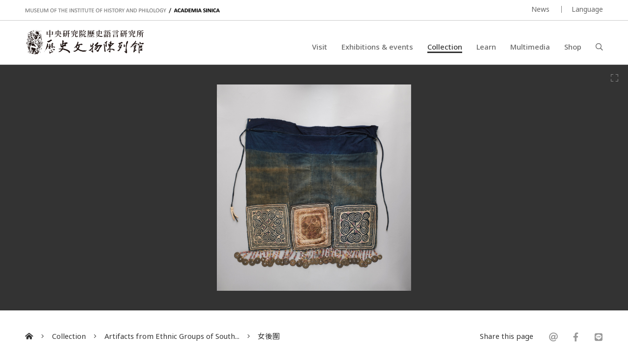

--- FILE ---
content_type: text/html; charset=UTF-8
request_url: https://museum.sinica.edu.tw/en/collection/4/item/956/
body_size: 11043
content:
<!DOCTYPE HTML>
<html lang="en-us">
<head>
<meta http-equiv="Content-Type" content="text/html; charset=utf-8">
<base href="https://museum.sinica.edu.tw/en/">

<!-- Font -->
<link rel="preconnect" href="https://fonts.googleapis.com">
<link rel="preconnect" href="https://fonts.gstatic.com" crossorigin>
<link href="https://fonts.googleapis.com/css2?family=Noto+Sans+TC:wght@100..900&family=Noto+Sans:ital,wght@0,100..900;1,100..900&display=swap" rel="stylesheet">

<!-- Meta -->
<title>女後圍 | Museum of the Institute of History &amp; Philology, Academia Sinica</title>
<meta name="keywords" content="">  
<meta name="description" content="滇苗女性服飾的下身多有後圍的設計。常見的多半為深色底布上面再搭配不同花色的刺繡作品。在圍裙的下方多有裝飾用的銅錢，在行進與舞蹈之間，銅錢碰撞所發出的聲響也...">  
<meta name="author" content="Museum of the Institute of History & Philology, Academia Sinica">
<meta name="viewport" content="width=device-width, initial-scale=1.0">

<!-- Open Graph -->
<meta property="og:title" content="女後圍 | Museum of the Institute of History &amp; Philology, Academia Sinica" />
<meta property="og:url" content="http://museum.sinica.edu.tw/en/collection/4/item/956/" />
<meta property="og:description" content="滇苗女性服飾的下身多有後圍的設計。常見的多半為深色底布上面再搭配不同花色的刺繡作品。在圍裙的下方多有裝飾用的銅錢，在行進與舞蹈之間，銅錢碰撞所發出的聲響也..." />
<meta property="og:image" content="https://museum.sinica.edu.tw/_upload/image/collection_item/large/41763298d0d6a639.jpg" />

<!-- Twitter cards -->
<meta name="twitter:card" content="summary" />
<meta name="twitter:title" content="女後圍 | Museum of the Institute of History &amp; Philology, Academia Sinica" />
<meta name="twitter:description" content="滇苗女性服飾的下身多有後圍的設計。常見的多半為深色底布上面再搭配不同花色的刺繡作品。在圍裙的下方多有裝飾用的銅錢，在行進與舞蹈之間，銅錢碰撞所發出的聲響也..." />
<meta name="twitter:image" content="https://museum.sinica.edu.tw/_upload/image/collection_item/large/41763298d0d6a639.jpg" />
<meta name="twitter:url" content="http://museum.sinica.edu.tw/en/collection/4/item/956/" />

<!-- Style -->
<link href="/_js/jQuery/plugin/lightGallery2/dist/css/lightgallery-bundle.min.css" rel="preload" as="style" onload="this.onload=null;this.rel='stylesheet'" />
<link href="/_js/jQuery/plugin/jssocials/jssocials.css" rel="preload" as="style" onload="this.onload=null;this.rel='stylesheet'" />
<link href="/_js/jQuery/plugin/jssocials/jssocials-theme-plain.css" rel="preload" as="style" onload="this.onload=null;this.rel='stylesheet'" />
<link href="/_js/jQuery/plugin/tooltipster/dist/css/tooltipster.bundle.min.css" rel="preload" as="style" onload="this.onload=null;this.rel='stylesheet'" />
<link href="/_js/jQuery/plugin/tooltipster/dist/css/plugins/tooltipster/sideTip/themes/tooltipster-sideTip-shadow.min.css" rel="preload" as="style" onload="this.onload=null;this.rel='stylesheet'" />
<link rel="stylesheet" href="/_js/jQuery/plugin/flickity/v2.3/flickity.css" rel="preload" as="style" onload="this.onload=null;this.rel='stylesheet'" />
<link rel="stylesheet" href="/_toolkit/froala-editor-2.7.0/css/froala_style.min.css" rel="preload" as="style" onload="this.onload=null;this.rel='stylesheet'" />
<link rel="stylesheet" href="css/style.css?update=1744873151" rel="preload" as="style" onload="this.onload=null;this.rel='stylesheet'"/>
<link rel="stylesheet" href="css/responsive.css?update=1730694032" rel="preload" as="style" onload="this.onload=null;this.rel='stylesheet'"/>

<!-- Favicon -->
<link rel="icon" href="favicon/favicon.ico" type="image/x-icon" /> 
<link rel="shortcut icon" href="favicon/favicon.ico" type="image/x-icon" />

<!-- JS -->

<!-- Google tag (gtag.js) -->
<!-- Google tag (gtag.js) -->
<script async src="https://www.googletagmanager.com/gtag/js?id=G-BT0BN0KB0B"> </script>
<script>
    window.dataLayer = window.dataLayer || [];
    function gtag(){dataLayer.push(arguments);}
    gtag('js', new Date());
    gtag('set', {cookie_domain: 'sinica.edu.tw'});
    gtag('set', {cookie_flags: 'SameSite=Lax;Secure'});
    gtag('config', 'G-BT0BN0KB0B', { cookie_flags: 'SameSite=Lax;Secure', cookie_domain: 'sinica.edu.tw' });
</script>
<script src="https://code.jquery.com/jquery-3.7.1.min.js" integrity="sha256-/JqT3SQfawRcv/BIHPThkBvs0OEvtFFmqPF/lYI/Cxo=" crossorigin="anonymous"></script>
<script src="combine.js?update=1726679996" defer></script>
<script src="script.js?update=1726710028" defer></script>
<script src="https://kit.fontawesome.com/337359d6df.js" crossorigin="anonymous" defer></script></head>

<body class="en">
	<div id="container">
        
    	<!--header-->
        <a accesskey="U" href="https://museum.sinica.edu.tw/en/collection/4/item/956/#accessibility-c" id="accessibility-c" title="頁首區塊" class="accessibility-point">:::</a>  
<header id="header-wrapper" class="wrapper">
    	<div id="header-top">
        	<div class="inner">
        		<div class="title-en"><a href="https://museum.sinica.edu.tw/en/">MUSEUM OF THE INSTITUTE OF HISTORY AND PHILOLOGY  /  ACADEMIA SINICA</a></div>
            	<ul id="header-toolbar">
            		<li><a href="news/">News</a></li>
                    					
										
                    <li><a href="#" class="language-button">Language</a>
                    	<div id="language-menu">
                        
                                
                                                <a href="https://museum.sinica.edu.tw/en/collection/4/item/956/" class="active">ENGLISH</a>
                                                <a href="https://museum.sinica.edu.tw/collection/4/item/956/" >中文</a>
                                                <a href="https://museum.sinica.edu.tw/ja/collection/4/item/956/" >日本語</a>
                                                </div>
                    </li>
            	</ul>
            </div>
        </div>
        <div id="header-bottom">
        	<div class="inner">
        		<a href="https://museum.sinica.edu.tw/en/"><img src="image/logo.png" class="logo" /></a>
        		<h1><a href="https://museum.sinica.edu.tw/en/">中央研究院歷史語言研究所歷史文物陳列館</a></h1>
            	<nav id="header-nav">
            		<ul>
                		<li >
                        	<a href="news/">News</a>
                        </li>
                		<li >
                        	<a href="visit/">Visit</a>
                        </li>
                		<li >
                        	<a href="exhibitions-events/">Exhibitions &amp; events</a>
                        </li>
                		<li class="active">
                        	<a href="collection/">Collection</a>
                        </li>
                		<li >
                        	<a href="knowledge-base/">Learn</a>
                        </li>
                		<li >
                        	<a href="multimedia/">Multimedia</a>
                        </li>
                		<li >
                        	<a href="shop/">Shop</a>
                        </li>
                		<li><a href="#" id="header-search-button"><i class="far fa-search"></i></a></li>
                	</ul>
            	</nav>
        		<div id="mobile-menu-btn">
            		<div class="bar"></div>
            		<div class="bar"></div>
            		<div class="bar"></div>
        		</div>
        		<div id="mobile-menu-close"><i class="fal fa-times"></i></div>
            </div>
        </div>
		<div id="header-search">
			<div class="inner">
    			<form id="header-search-form">
        			<input type="text" name="q" value="" placeholder="Search" autocomplete="off" />
            		<button type="submit"><i class="far fa-search"></i></button>
        		</form>
                <a accesskey="S" href="search/" id="accessibility-s" title="搜尋頁面" class="accessibility-point">:::</a>
    		</div>
		</div>
</header>                
        <!--header-->
        
        <!--Image viewer-->
                <div class="image-viewer-wrapper full single ">                
        	<div class="image-viewer">
                        
            	                <div class="item" >
                        
                        	<img src="_upload/image/collection_item/large/41763298d0d6a639.jpg" alt="女後圍" />
                            
                        	                            
                        	<a href="_upload/image/collection_item/hd/41763298d0d6a639.jpg" class="zoom-btn image-viewer-btn"><i class="fal fa-expand"></i></a>
                        	<a href="#" class="thumb-btn image-viewer-btn"><i class="fas fa-th"></i></a>
                                                    	
                        </div>
                                      
            </div>
        	<div class="image-viewer-nav">
            	            	<div class="item">
            		<img src="_upload/image/collection_item/thumbnail/41763298d0d6a639.jpg" alt="女後圍" class="portrait" />
                	            	</div>
            	        	</div>            
        	<div class="image-viewer-pager"><span class="current">1</span> &nbsp;/&nbsp; 1</div>
            
                    </div> 
                <!--Image viewer-->
                
        <!--main-->
        <div id="breadcrumb">
           	<div class="inner">
                 <a href="https://museum.sinica.edu.tw/en/"><i class="fas fa-home-alt"></i></a>
                 <span class="seperator"><i class="fal fa-angle-right"></i></span>
                                  	<a href="collection/">Collection</a>
                 	<span class="seperator"><i class="fal fa-angle-right"></i></span>
                 	<a href="collection/4/">Artifacts from Ethnic Groups of South...</a>
                                  <span class="seperator"><i class="fal fa-angle-right"></i></span>
                 <a href="collection/4/item/956/">女後圍</a>
                 <div class="social-share">
                 	<div>Share this page</div>
                    <div class="sharer"></div>
                 </div>
            </div>
        </div>
        
        <a accesskey="C" href="https://museum.sinica.edu.tw/en/collection/4/item/956/#accessibility-c" id="accessibility-c" title="主文區塊" class="accessibility-point">:::</a>
        <div id="main-wrapper" class="wrapper">
			<article>   	
            <div class="inner">
                    
                <div id="main-header" class="border">            
            		<h1>女後圍</h1>
                </div>
                
                <div id="main-content-aside-wrapper">
                <div id="main-content">
                    <!--Main article-->
                                    	<div class="fr-view">滇苗女性服飾的下身多有後圍的設計。常見的多半為深色底布上面再搭配不同花色的刺繡作品。在圍裙的下方多有裝飾用的銅錢，在行進與舞蹈之間，銅錢碰撞所發出的聲響也成為不定的節奏。有的苗族人說，這些銅錢的裝飾象徵著他們從遠方遷徙而來所帶的財產，運用銅錢的裝飾將歷史記憶融合在他們的服飾當中。</div>
                                        <dl>
                    	                        <dt>Item No.</dt>
                        <dd>E00791</dd>
                                            	                    	                        <dt>Dimensions</dt>
                        <dd>全器長53公分，全器寬52公分，裝飾長6公分。 </dd>
                                            	                    	                    	                        <dt>Notes</dt>
                        <dd>1934-1935雲南採集<br>苗族（滇苗）</dd>
                                            </dl>
                    <!--Main article-->
                    
                    
                    
                </div>
                
                
                <aside id="main-aside" class="short-padding">
                	<div id="main-aside-inner">
                        
                                                
                	</div>     
                </aside>
                
                </div>
                
                <h3 class="border no-top">More collection items</h3>
                <!--blocks-->
                                <div class="block-list image-block col-4 masonry">
                	                    <div class="item">
                    	<div class="thumb fit-width" style="height:0; padding-top:148.60681114551%">
                        	<a href="collection/4/item/631/"><img data-src="_upload/image/collection_item/thumbnail/445eba38c664c87.jpg" alt="何謂「傳統服飾」？" class="lazy" /></a>
                        </div>
                        <div class="data">
                        	<div class="title"><a href="collection/4/item/631/">何謂「傳統服飾」？</a></div>
                        </div>
                    </div>
                                        <div class="item">
                    	<div class="thumb fit-width" style="height:0; padding-top:70.208333333333%">
                        	<a href="collection/4/item/633/"><img data-src="_upload/image/collection_item/thumbnail/6575eba3ceb8ddb4.jpg" alt="攝影！攝魂！" class="lazy" /></a>
                        </div>
                        <div class="data">
                        	<div class="title"><a href="collection/4/item/633/">攝影！攝魂！</a></div>
                        </div>
                    </div>
                                        <div class="item">
                    	<div class="thumb fit-width" style="height:0; padding-top:150%">
                        	<a href="collection/4/item/658/"><img data-src="_upload/image/collection_item/thumbnail/8805ebcb8e0c6b22.jpg" alt="繡花圍腰" class="lazy" /></a>
                        </div>
                        <div class="data">
                        	<div class="title"><a href="collection/4/item/658/">繡花圍腰</a></div>
                        </div>
                    </div>
                                        <div class="item">
                    	<div class="thumb fit-width" style="height:0; padding-top:150%">
                        	<a href="collection/4/item/659/"><img data-src="_upload/image/collection_item/thumbnail/915ebcbadcc2593.jpg" alt="花苗背包" class="lazy" /></a>
                        </div>
                        <div class="data">
                        	<div class="title"><a href="collection/4/item/659/">花苗背包</a></div>
                        </div>
                    </div>
                                        <div class="item">
                    	<div class="thumb fit-width" style="height:0; padding-top:39.375%">
                        	<a href="collection/4/item/660/"><img data-src="_upload/image/collection_item/thumbnail/8695ebcbbffc39f6.jpg" alt="擺夷女綁腿" class="lazy" /></a>
                        </div>
                        <div class="data">
                        	<div class="title"><a href="collection/4/item/660/">擺夷女綁腿</a></div>
                        </div>
                    </div>
                                        <div class="item">
                    	<div class="thumb fit-width" style="height:0; padding-top:123.71134020619%">
                        	<a href="collection/4/item/661/"><img data-src="_upload/image/collection_item/thumbnail/7505ebcbd1e75b7e.jpg" alt="銀飾" class="lazy" /></a>
                        </div>
                        <div class="data">
                        	<div class="title"><a href="collection/4/item/661/">銀飾</a></div>
                        </div>
                    </div>
                                        <div class="item">
                    	<div class="thumb fit-width" style="height:0; padding-top:74.375%">
                        	<a href="collection/4/item/935/"><img data-src="_upload/image/collection_item/thumbnail/72630f2e7c38299.jpg" alt="滇夷圖說" class="lazy" /></a>
                        </div>
                        <div class="data">
                        	<div class="title"><a href="collection/4/item/935/">滇夷圖說</a></div>
                        </div>
                    </div>
                                        <div class="item">
                    	<div class="thumb fit-width" style="height:0; padding-top:37.5%">
                        	<a href="collection/4/item/936/"><img data-src="_upload/image/collection_item/thumbnail/140630f2f2feae8c.jpg" alt="布依族花邊" class="lazy" /></a>
                        </div>
                        <div class="data">
                        	<div class="title"><a href="collection/4/item/936/">布依族花邊</a></div>
                        </div>
                    </div>
                                        <div class="item">
                    	<div class="thumb fit-width" style="height:0; padding-top:73.75%">
                        	<a href="collection/4/item/939/"><img data-src="_upload/image/collection_item/thumbnail/215632957505059c.jpg" alt="山頭煙斗" class="lazy" /></a>
                        </div>
                        <div class="data">
                        	<div class="title"><a href="collection/4/item/939/">山頭煙斗</a></div>
                        </div>
                    </div>
                                        <div class="item">
                    	<div class="thumb fit-width" style="height:0; padding-top:66.875%">
                        	<a href="collection/4/item/942/"><img data-src="_upload/image/collection_item/thumbnail/34263296077ef8cc.jpg" alt="銀盒" class="lazy" /></a>
                        </div>
                        <div class="data">
                        	<div class="title"><a href="collection/4/item/942/">銀盒</a></div>
                        </div>
                    </div>
                                        <div class="item">
                    	<div class="thumb fit-width" style="height:0; padding-top:95.208333333333%">
                        	<a href="collection/4/item/940/"><img data-src="_upload/image/collection_item/thumbnail/6916329582d64693.jpg" alt="湘西苗族標本原採購登記冊　" class="lazy" /></a>
                        </div>
                        <div class="data">
                        	<div class="title"><a href="collection/4/item/940/">湘西苗族標本原採購登記冊　</a></div>
                        </div>
                    </div>
                                        <div class="item">
                    	<div class="thumb fit-width" style="height:0; padding-top:50.208333333333%">
                        	<a href="collection/4/item/941/"><img data-src="_upload/image/collection_item/thumbnail/37663295fbdb7185.jpg" alt="傈僳刀" class="lazy" /></a>
                        </div>
                        <div class="data">
                        	<div class="title"><a href="collection/4/item/941/">傈僳刀</a></div>
                        </div>
                    </div>
                                        <div class="item">
                    	<div class="thumb fit-width" style="height:0; padding-top:87.916666666667%">
                        	<a href="collection/4/item/946/"><img data-src="_upload/image/collection_item/thumbnail/82663296a9ba7d97.jpg" alt="金漆傘" class="lazy" /></a>
                        </div>
                        <div class="data">
                        	<div class="title"><a href="collection/4/item/946/">金漆傘</a></div>
                        </div>
                    </div>
                                        <div class="item">
                    	<div class="thumb fit-width" style="height:0; padding-top:68.541666666667%">
                        	<a href="collection/4/item/947/"><img data-src="_upload/image/collection_item/thumbnail/17263296b0fe6435.jpg" alt="紅漆圓盒" class="lazy" /></a>
                        </div>
                        <div class="data">
                        	<div class="title"><a href="collection/4/item/947/">紅漆圓盒</a></div>
                        </div>
                    </div>
                                        <div class="item">
                    	<div class="thumb fit-width" style="height:0; padding-top:75%">
                        	<a href="collection/4/item/948/"><img data-src="_upload/image/collection_item/thumbnail/75063296b6208a79.jpg" alt="匕首" class="lazy" /></a>
                        </div>
                        <div class="data">
                        	<div class="title"><a href="collection/4/item/948/">匕首</a></div>
                        </div>
                    </div>
                                        <div class="item">
                    	<div class="thumb fit-width" style="height:0; padding-top:98.75%">
                        	<a href="collection/4/item/943/"><img data-src="_upload/image/collection_item/thumbnail/892632967cce71f2.jpg" alt="加屜大銀盒" class="lazy" /></a>
                        </div>
                        <div class="data">
                        	<div class="title"><a href="collection/4/item/943/">加屜大銀盒</a></div>
                        </div>
                    </div>
                                        <div class="item">
                    	<div class="thumb fit-width" style="height:0; padding-top:94.375%">
                        	<a href="collection/4/item/944/"><img data-src="_upload/image/collection_item/thumbnail/3556329683a17cac.jpg" alt="凸紋圓銀水缽" class="lazy" /></a>
                        </div>
                        <div class="data">
                        	<div class="title"><a href="collection/4/item/944/">凸紋圓銀水缽</a></div>
                        </div>
                    </div>
                                        <div class="item">
                    	<div class="thumb fit-width" style="height:0; padding-top:132.23140495868%">
                        	<a href="collection/4/item/945/"><img data-src="_upload/image/collection_item/thumbnail/80963296a2fc72ea.jpg" alt="小揹籮" class="lazy" /></a>
                        </div>
                        <div class="data">
                        	<div class="title"><a href="collection/4/item/945/">小揹籮</a></div>
                        </div>
                    </div>
                                        <div class="item">
                    	<div class="thumb fit-width" style="height:0; padding-top:150%">
                        	<a href="collection/4/item/937/"><img data-src="_upload/image/collection_item/thumbnail/951632955aa4785a.jpg" alt="令箭木牌" class="lazy" /></a>
                        </div>
                        <div class="data">
                        	<div class="title"><a href="collection/4/item/937/">令箭木牌</a></div>
                        </div>
                    </div>
                                        <div class="item">
                    	<div class="thumb fit-width" style="height:0; padding-top:75%">
                        	<a href="collection/4/item/938/"><img data-src="_upload/image/collection_item/thumbnail/68863295662e6fd1.jpg" alt="測量人體相關器具" class="lazy" /></a>
                        </div>
                        <div class="data">
                        	<div class="title"><a href="collection/4/item/938/">測量人體相關器具</a></div>
                        </div>
                    </div>
                                        <div class="item">
                    	<div class="thumb fit-width" style="height:0; padding-top:132.23140495868%">
                        	<a href="collection/4/item/949/"><img data-src="_upload/image/collection_item/thumbnail/5763296bbb09f65.jpg" alt="竹編魚斗" class="lazy" /></a>
                        </div>
                        <div class="data">
                        	<div class="title"><a href="collection/4/item/949/">竹編魚斗</a></div>
                        </div>
                    </div>
                                        <div class="item">
                    	<div class="thumb fit-width" style="height:0; padding-top:65.833333333333%">
                        	<a href="collection/4/item/950/"><img data-src="_upload/image/collection_item/thumbnail/87463298a8b343fb.jpg" alt="飾銀片花梳" class="lazy" /></a>
                        </div>
                        <div class="data">
                        	<div class="title"><a href="collection/4/item/950/">飾銀片花梳</a></div>
                        </div>
                    </div>
                                        <div class="item">
                    	<div class="thumb fit-width" style="height:0; padding-top:75%">
                        	<a href="collection/4/item/951/"><img data-src="_upload/image/collection_item/thumbnail/31663298adbae57d.jpg" alt="竹篦子" class="lazy" /></a>
                        </div>
                        <div class="data">
                        	<div class="title"><a href="collection/4/item/951/">竹篦子</a></div>
                        </div>
                    </div>
                                        <div class="item">
                    	<div class="thumb fit-width" style="height:0; padding-top:77.916666666667%">
                        	<a href="collection/4/item/952/"><img data-src="_upload/image/collection_item/thumbnail/70263298b447c58c.jpg" alt="銀耳環" class="lazy" /></a>
                        </div>
                        <div class="data">
                        	<div class="title"><a href="collection/4/item/952/">銀耳環</a></div>
                        </div>
                    </div>
                                        <div class="item">
                    	<div class="thumb fit-width" style="height:0; padding-top:74.791666666667%">
                        	<a href="collection/4/item/953/"><img data-src="_upload/image/collection_item/thumbnail/32263298b8ba693c.jpg" alt="綴珠銀頸飾" class="lazy" /></a>
                        </div>
                        <div class="data">
                        	<div class="title"><a href="collection/4/item/953/">綴珠銀頸飾</a></div>
                        </div>
                    </div>
                                        <div class="item">
                    	<div class="thumb fit-width" style="height:0; padding-top:72.291666666667%">
                        	<a href="collection/4/item/954/"><img data-src="_upload/image/collection_item/thumbnail/88763298beea64c2.jpg" alt="管狀絞絲銀鐲" class="lazy" /></a>
                        </div>
                        <div class="data">
                        	<div class="title"><a href="collection/4/item/954/">管狀絞絲銀鐲</a></div>
                        </div>
                    </div>
                                        <div class="item">
                    	<div class="thumb fit-width" style="height:0; padding-top:71.875%">
                        	<a href="collection/4/item/955/"><img data-src="_upload/image/collection_item/thumbnail/95963298c77d0e85.jpg" alt="貝殼腰帶" class="lazy" /></a>
                        </div>
                        <div class="data">
                        	<div class="title"><a href="collection/4/item/955/">貝殼腰帶</a></div>
                        </div>
                    </div>
                                        <div class="item">
                    	<div class="thumb fit-width" style="height:0; padding-top:105.96026490066%">
                        	<a href="collection/4/item/956/"><img data-src="_upload/image/collection_item/thumbnail/41763298d0d6a639.jpg" alt="女後圍" class="lazy" /></a>
                        </div>
                        <div class="data">
                        	<div class="title"><a href="collection/4/item/956/">女後圍</a></div>
                        </div>
                    </div>
                                        <div class="item">
                    	<div class="thumb fit-width" style="height:0; padding-top:111.88811188811%">
                        	<a href="collection/4/item/957/"><img data-src="_upload/image/collection_item/thumbnail/83163298dafd60b5.jpg" alt="白苗女子服飾" class="lazy" /></a>
                        </div>
                        <div class="data">
                        	<div class="title"><a href="collection/4/item/957/">白苗女子服飾</a></div>
                        </div>
                    </div>
                                        <div class="item">
                    	<div class="thumb fit-width" style="height:0; padding-top:71.458333333333%">
                        	<a href="collection/4/item/958/"><img data-src="_upload/image/collection_item/thumbnail/24263298e44a6d94.jpg" alt="藍布繡花女子服飾" class="lazy" /></a>
                        </div>
                        <div class="data">
                        	<div class="title"><a href="collection/4/item/958/">藍布繡花女子服飾</a></div>
                        </div>
                    </div>
                                        <div class="item">
                    	<div class="thumb fit-width" style="height:0; padding-top:133.33333333333%">
                        	<a href="collection/4/item/959/"><img data-src="_upload/image/collection_item/thumbnail/24863299268133e9.jpg" alt="花苗背包" class="lazy" /></a>
                        </div>
                        <div class="data">
                        	<div class="title"><a href="collection/4/item/959/">花苗背包</a></div>
                        </div>
                    </div>
                                        <div class="item">
                    	<div class="thumb fit-width" style="height:0; padding-top:62.916666666667%">
                        	<a href="collection/4/item/960/"><img data-src="_upload/image/collection_item/thumbnail/952632992c42e1af.jpg" alt="繡花鞋" class="lazy" /></a>
                        </div>
                        <div class="data">
                        	<div class="title"><a href="collection/4/item/960/">繡花鞋</a></div>
                        </div>
                    </div>
                                        <div class="item">
                    	<div class="thumb fit-width" style="height:0; padding-top:150%">
                        	<a href="collection/4/item/961/"><img data-src="_upload/image/collection_item/thumbnail/353632993276af42.jpg" alt="彝族少女服飾" class="lazy" /></a>
                        </div>
                        <div class="data">
                        	<div class="title"><a href="collection/4/item/961/">彝族少女服飾</a></div>
                        </div>
                    </div>
                                        <div class="item">
                    	<div class="thumb fit-width" style="height:0; padding-top:111.11111111111%">
                        	<a href="collection/4/item/962/"><img data-src="_upload/image/collection_item/thumbnail/77263299453eaad8.jpg" alt="雲南西盟拉祜族女子服飾" class="lazy" /></a>
                        </div>
                        <div class="data">
                        	<div class="title"><a href="collection/4/item/962/">雲南西盟拉祜族女子服飾</a></div>
                        </div>
                    </div>
                                        <div class="item">
                    	<div class="thumb fit-width" style="height:0; padding-top:106.19469026549%">
                        	<a href="collection/4/item/963/"><img data-src="_upload/image/collection_item/thumbnail/720632994c741e48.jpg" alt="傈僳族女子服飾" class="lazy" /></a>
                        </div>
                        <div class="data">
                        	<div class="title"><a href="collection/4/item/963/">傈僳族女子服飾</a></div>
                        </div>
                    </div>
                                        <div class="item">
                    	<div class="thumb fit-width" style="height:0; padding-top:43.958333333333%">
                        	<a href="collection/4/item/964/"><img data-src="_upload/image/collection_item/thumbnail/13463316047cd65b.jpg" alt="花邊" class="lazy" /></a>
                        </div>
                        <div class="data">
                        	<div class="title"><a href="collection/4/item/964/">花邊</a></div>
                        </div>
                    </div>
                                        <div class="item">
                    	<div class="thumb fit-width" style="height:0; padding-top:43.958333333333%">
                        	<a href="collection/4/item/965/"><img data-src="_upload/image/collection_item/thumbnail/3286331614be2d9b.jpg" alt="花邊" class="lazy" /></a>
                        </div>
                        <div class="data">
                        	<div class="title"><a href="collection/4/item/965/">花邊</a></div>
                        </div>
                    </div>
                                        <div class="item">
                    	<div class="thumb fit-width" style="height:0; padding-top:75%">
                        	<a href="collection/4/item/966/"><img data-src="_upload/image/collection_item/thumbnail/652633161a157bcf.jpg" alt="挑花褲邊" class="lazy" /></a>
                        </div>
                        <div class="data">
                        	<div class="title"><a href="collection/4/item/966/">挑花褲邊</a></div>
                        </div>
                    </div>
                                        <div class="item">
                    	<div class="thumb fit-width" style="height:0; padding-top:43.333333333333%">
                        	<a href="collection/4/item/967/"><img data-src="_upload/image/collection_item/thumbnail/459633161f8da6d9.jpg" alt="花邊" class="lazy" /></a>
                        </div>
                        <div class="data">
                        	<div class="title"><a href="collection/4/item/967/">花邊</a></div>
                        </div>
                    </div>
                                        <div class="item">
                    	<div class="thumb fit-width" style="height:0; padding-top:37.5%">
                        	<a href="collection/4/item/968/"><img data-src="_upload/image/collection_item/thumbnail/5563316249f28d5.jpg" alt="未完成之花邊" class="lazy" /></a>
                        </div>
                        <div class="data">
                        	<div class="title"><a href="collection/4/item/968/">未完成之花邊</a></div>
                        </div>
                    </div>
                                        <div class="item">
                    	<div class="thumb fit-width" style="height:0; padding-top:37.5%">
                        	<a href="collection/4/item/969/"><img data-src="_upload/image/collection_item/thumbnail/838633163cd95da7.jpg" alt="刺繡花邊" class="lazy" /></a>
                        </div>
                        <div class="data">
                        	<div class="title"><a href="collection/4/item/969/">刺繡花邊</a></div>
                        </div>
                    </div>
                                        <div class="item">
                    	<div class="thumb fit-width" style="height:0; padding-top:54.583333333333%">
                        	<a href="collection/4/item/970/"><img data-src="_upload/image/collection_item/thumbnail/4676331642de2108.jpg" alt="圍裙飄帶" class="lazy" /></a>
                        </div>
                        <div class="data">
                        	<div class="title"><a href="collection/4/item/970/">圍裙飄帶</a></div>
                        </div>
                    </div>
                                        <div class="item">
                    	<div class="thumb fit-width" style="height:0; padding-top:114.28571428571%">
                        	<a href="collection/4/item/971/"><img data-src="_upload/image/collection_item/thumbnail/746331650a0e2e8.jpg" alt="四川茂縣永和羌族婦女服飾" class="lazy" /></a>
                        </div>
                        <div class="data">
                        	<div class="title"><a href="collection/4/item/971/">四川茂縣永和羌族婦女服飾</a></div>
                        </div>
                    </div>
                                        <div class="item">
                    	<div class="thumb fit-width" style="height:0; padding-top:103.6717062635%">
                        	<a href="collection/4/item/972/"><img data-src="_upload/image/collection_item/thumbnail/2456331655e7bc1b.jpg" alt="四川茂縣黑虎溝羌族婦女服飾" class="lazy" /></a>
                        </div>
                        <div class="data">
                        	<div class="title"><a href="collection/4/item/972/">四川茂縣黑虎溝羌族婦女服飾</a></div>
                        </div>
                    </div>
                                        <div class="item">
                    	<div class="thumb fit-width" style="height:0; padding-top:53.75%">
                        	<a href="collection/4/item/973/"><img data-src="_upload/image/collection_item/thumbnail/530633165e62bbb0.jpg" alt="樂舞蠟染" class="lazy" /></a>
                        </div>
                        <div class="data">
                        	<div class="title"><a href="collection/4/item/973/">樂舞蠟染</a></div>
                        </div>
                    </div>
                                        <div class="item">
                    	<div class="thumb fit-width" style="height:0; padding-top:150%">
                        	<a href="collection/4/item/974/"><img data-src="_upload/image/collection_item/thumbnail/176333da3b30c37.jpg" alt="菱格紋織錦" class="lazy" /></a>
                        </div>
                        <div class="data">
                        	<div class="title"><a href="collection/4/item/974/">菱格紋織錦</a></div>
                        </div>
                    </div>
                                        <div class="item">
                    	<div class="thumb fit-width" style="height:0; padding-top:73.75%">
                        	<a href="collection/4/item/975/"><img data-src="_upload/image/collection_item/thumbnail/7586333dda8838ae.jpg" alt="打子繡" class="lazy" /></a>
                        </div>
                        <div class="data">
                        	<div class="title"><a href="collection/4/item/975/">打子繡</a></div>
                        </div>
                    </div>
                                        <div class="item">
                    	<div class="thumb fit-width" style="height:0; padding-top:90.416666666667%">
                        	<a href="collection/4/item/976/"><img data-src="_upload/image/collection_item/thumbnail/2166333ded22e069.jpg" alt="挑繡" class="lazy" /></a>
                        </div>
                        <div class="data">
                        	<div class="title"><a href="collection/4/item/976/">挑繡</a></div>
                        </div>
                    </div>
                                        <div class="item">
                    	<div class="thumb fit-width" style="height:0; padding-top:66.458333333333%">
                        	<a href="collection/4/item/977/"><img data-src="_upload/image/collection_item/thumbnail/386333df88a38f6.jpg" alt="鎖繡" class="lazy" /></a>
                        </div>
                        <div class="data">
                        	<div class="title"><a href="collection/4/item/977/">鎖繡</a></div>
                        </div>
                    </div>
                                        <div class="item">
                    	<div class="thumb fit-width" style="height:0; padding-top:80.625%">
                        	<a href="collection/4/item/978/"><img data-src="_upload/image/collection_item/thumbnail/5846333e05a5932d.jpg" alt="巫師服" class="lazy" /></a>
                        </div>
                        <div class="data">
                        	<div class="title"><a href="collection/4/item/978/">巫師服</a></div>
                        </div>
                    </div>
                                        <div class="item">
                    	<div class="thumb fit-width" style="height:0; padding-top:65.625%">
                        	<a href="collection/4/item/979/"><img data-src="_upload/image/collection_item/thumbnail/9046333e19243f65.jpg" alt="桌布" class="lazy" /></a>
                        </div>
                        <div class="data">
                        	<div class="title"><a href="collection/4/item/979/">桌布</a></div>
                        </div>
                    </div>
                                        <div class="item">
                    	<div class="thumb fit-width" style="height:0; padding-top:120.3007518797%">
                        	<a href="collection/4/item/980/"><img data-src="_upload/image/collection_item/thumbnail/4726333e200e5a4e.jpg" alt="八郎面具" class="lazy" /></a>
                        </div>
                        <div class="data">
                        	<div class="title"><a href="collection/4/item/980/">八郎面具</a></div>
                        </div>
                    </div>
                                        <div class="item">
                    	<div class="thumb fit-width" style="height:0; padding-top:120.3007518797%">
                        	<a href="collection/4/item/981/"><img data-src="_upload/image/collection_item/thumbnail/1336333e25f1b2da.jpg" alt="判官面具" class="lazy" /></a>
                        </div>
                        <div class="data">
                        	<div class="title"><a href="collection/4/item/981/">判官面具</a></div>
                        </div>
                    </div>
                                        <div class="item">
                    	<div class="thumb fit-width" style="height:0; padding-top:133.70473537604%">
                        	<a href="collection/4/item/982/"><img data-src="_upload/image/collection_item/thumbnail/9446333e2d38246f.jpg" alt="仙逢面具" class="lazy" /></a>
                        </div>
                        <div class="data">
                        	<div class="title"><a href="collection/4/item/982/">仙逢面具</a></div>
                        </div>
                    </div>
                                        <div class="item">
                    	<div class="thumb fit-width" style="height:0; padding-top:133.33333333333%">
                        	<a href="collection/4/item/983/"><img data-src="_upload/image/collection_item/thumbnail/4136333e3c6f3918.jpg" alt="還儺願儀式巫師的頭飾" class="lazy" /></a>
                        </div>
                        <div class="data">
                        	<div class="title"><a href="collection/4/item/983/">還儺願儀式巫師的頭飾</a></div>
                        </div>
                    </div>
                                        <div class="item">
                    	<div class="thumb fit-width" style="height:0; padding-top:140.76246334311%">
                        	<a href="collection/4/item/984/"><img data-src="_upload/image/collection_item/thumbnail/7906333e582631cf.jpg" alt="馬鞭" class="lazy" /></a>
                        </div>
                        <div class="data">
                        	<div class="title"><a href="collection/4/item/984/">馬鞭</a></div>
                        </div>
                    </div>
                                        <div class="item">
                    	<div class="thumb fit-width" style="height:0; padding-top:75%">
                        	<a href="collection/4/item/985/"><img data-src="_upload/image/collection_item/thumbnail/7096333e8c971d97.jpg" alt="牛角" class="lazy" /></a>
                        </div>
                        <div class="data">
                        	<div class="title"><a href="collection/4/item/985/">牛角</a></div>
                        </div>
                    </div>
                                        <div class="item">
                    	<div class="thumb fit-width" style="height:0; padding-top:114.83253588517%">
                        	<a href="collection/4/item/986/"><img data-src="_upload/image/collection_item/thumbnail/2046333e91bdfa34.jpg" alt="師刀" class="lazy" /></a>
                        </div>
                        <div class="data">
                        	<div class="title"><a href="collection/4/item/986/">師刀</a></div>
                        </div>
                    </div>
                                        <div class="item">
                    	<div class="thumb fit-width" style="height:0; padding-top:130.4347826087%">
                        	<a href="collection/4/item/987/"><img data-src="_upload/image/collection_item/thumbnail/4496333e98dbde7a.jpg" alt="令牌" class="lazy" /></a>
                        </div>
                        <div class="data">
                        	<div class="title"><a href="collection/4/item/987/">令牌</a></div>
                        </div>
                    </div>
                                        <div class="item">
                    	<div class="thumb fit-width" style="height:0; padding-top:70%">
                        	<a href="collection/4/item/988/"><img data-src="_upload/image/collection_item/thumbnail/9736333ea02a0c64.jpg" alt="仙逢旗" class="lazy" /></a>
                        </div>
                        <div class="data">
                        	<div class="title"><a href="collection/4/item/988/">仙逢旗</a></div>
                        </div>
                    </div>
                                        <div class="item">
                    	<div class="thumb fit-width" style="height:0; padding-top:32.083333333333%">
                        	<a href="collection/4/item/989/"><img data-src="_upload/image/collection_item/thumbnail/180633d5b7c9a31a.jpg" alt="貝葉經" class="lazy" /></a>
                        </div>
                        <div class="data">
                        	<div class="title"><a href="collection/4/item/989/">貝葉經</a></div>
                        </div>
                    </div>
                                        <div class="item">
                    	<div class="thumb fit-width" style="height:0; padding-top:124.35233160622%">
                        	<a href="collection/4/item/990/"><img data-src="_upload/image/collection_item/thumbnail/2633d5b25b7baa.jpg" alt="彝族的雞骨卜" class="lazy" /></a>
                        </div>
                        <div class="data">
                        	<div class="title"><a href="collection/4/item/990/">彝族的雞骨卜</a></div>
                        </div>
                    </div>
                                        <div class="item">
                    	<div class="thumb fit-width" style="height:0; padding-top:35.625%">
                        	<a href="collection/4/item/991/"><img data-src="_upload/image/collection_item/thumbnail/28633d5c0b3cd32.jpg" alt="送祖先經" class="lazy" /></a>
                        </div>
                        <div class="data">
                        	<div class="title"><a href="collection/4/item/991/">送祖先經</a></div>
                        </div>
                    </div>
                                        <div class="item">
                    	<div class="thumb fit-width" style="height:0; padding-top:41.458333333333%">
                        	<a href="collection/4/item/992/"><img data-src="_upload/image/collection_item/thumbnail/549633d5c753716a.jpg" alt="延壽經" class="lazy" /></a>
                        </div>
                        <div class="data">
                        	<div class="title"><a href="collection/4/item/992/">延壽經</a></div>
                        </div>
                    </div>
                                        <div class="item">
                    	<div class="thumb fit-width" style="height:0; padding-top:34.375%">
                        	<a href="collection/4/item/993/"><img data-src="_upload/image/collection_item/thumbnail/798633d5cc1336a1.jpg" alt="露曼露沙" class="lazy" /></a>
                        </div>
                        <div class="data">
                        	<div class="title"><a href="collection/4/item/993/">露曼露沙</a></div>
                        </div>
                    </div>
                                        <div class="item">
                    	<div class="thumb fit-width" style="height:0; padding-top:37.083333333333%">
                        	<a href="collection/4/item/994/"><img data-src="_upload/image/collection_item/thumbnail/266633d5d072cb40.jpg" alt="祭風道場錯盤土" class="lazy" /></a>
                        </div>
                        <div class="data">
                        	<div class="title"><a href="collection/4/item/994/">祭風道場錯盤土</a></div>
                        </div>
                    </div>
                                        <div class="item">
                    	<div class="thumb fit-width" style="height:0; padding-top:35%">
                        	<a href="collection/4/item/995/"><img data-src="_upload/image/collection_item/thumbnail/127633d5d49715de.jpg" alt="東巴教主的出處來歷‧上冊" class="lazy" /></a>
                        </div>
                        <div class="data">
                        	<div class="title"><a href="collection/4/item/995/">東巴教主的出處來歷‧上冊</a></div>
                        </div>
                    </div>
                                        <div class="item">
                    	<div class="thumb fit-width" style="height:0; padding-top:123.71134020619%">
                        	<a href="collection/4/item/996/"><img data-src="_upload/image/collection_item/thumbnail/17633d5db99d40c.jpg" alt="Materials on the Western Xiang (Hunan) Miao" class="lazy" /></a>
                        </div>
                        <div class="data">
                        	<div class="title"><a href="collection/4/item/996/">Materials on the Western Xiang (Hunan) Miao</a></div>
                        </div>
                    </div>
                                        <div class="item">
                    	<div class="thumb fit-width" style="height:0; padding-top:132.23140495868%">
                        	<a href="collection/4/item/997/"><img data-src="_upload/image/collection_item/thumbnail/931633d5e0de7d37.jpg" alt="各種酸菜的製法" class="lazy" /></a>
                        </div>
                        <div class="data">
                        	<div class="title"><a href="collection/4/item/997/">各種酸菜的製法</a></div>
                        </div>
                    </div>
                                        <div class="item">
                    	<div class="thumb fit-width" style="height:0; padding-top:122.13740458015%">
                        	<a href="collection/4/item/998/"><img data-src="_upload/image/collection_item/thumbnail/543633d5ecd3c1c1.jpg" alt="吃牛秘訣" class="lazy" /></a>
                        </div>
                        <div class="data">
                        	<div class="title"><a href="collection/4/item/998/">吃牛秘訣</a></div>
                        </div>
                    </div>
                                        <div class="item">
                    	<div class="thumb fit-width" style="height:0; padding-top:104.80349344978%">
                        	<a href="collection/4/item/999/"><img data-src="_upload/image/collection_item/thumbnail/762633d5f45c3cbf.jpg" alt="吃牛秘訣" class="lazy" /></a>
                        </div>
                        <div class="data">
                        	<div class="title"><a href="collection/4/item/999/">吃牛秘訣</a></div>
                        </div>
                    </div>
                                        <div class="item">
                    	<div class="thumb fit-width" style="height:0; padding-top:133.33333333333%">
                        	<a href="collection/4/item/1000/"><img data-src="_upload/image/collection_item/thumbnail/183633d5fbbc4df8.jpg" alt="還儺願扮判官" class="lazy" /></a>
                        </div>
                        <div class="data">
                        	<div class="title"><a href="collection/4/item/1000/">還儺願扮判官</a></div>
                        </div>
                    </div>
                                        <div class="item">
                    	<div class="thumb fit-width" style="height:0; padding-top:145.45454545455%">
                        	<a href="collection/4/item/1001/"><img data-src="_upload/image/collection_item/thumbnail/446633d602984074.jpg" alt="Hwa Miao Acts使徒行傳" class="lazy" /></a>
                        </div>
                        <div class="data">
                        	<div class="title"><a href="collection/4/item/1001/">Hwa Miao Acts使徒行傳</a></div>
                        </div>
                    </div>
                                        <div class="item">
                    	<div class="thumb fit-width" style="height:0; padding-top:66.041666666667%">
                        	<a href="collection/4/item/1431/"><img data-src="_upload/image/collection_item/thumbnail/427691a9b1622c38.jpg" alt="Shoe-Shaped Silver Box" class="lazy" /></a>
                        </div>
                        <div class="data">
                        	<div class="title"><a href="collection/4/item/1431/">Shoe-Shaped Silver Box</a></div>
                        </div>
                    </div>
                                        <div class="item">
                    	<div class="thumb fit-width" style="height:0; padding-top:71.25%">
                        	<a href="collection/4/item/1432/"><img data-src="_upload/image/collection_item/thumbnail/438691a9af128879.jpg" alt="Oval Silver Box" class="lazy" /></a>
                        </div>
                        <div class="data">
                        	<div class="title"><a href="collection/4/item/1432/">Oval Silver Box</a></div>
                        </div>
                    </div>
                                        <div class="item">
                    	<div class="thumb fit-width" style="height:0; padding-top:74.791666666667%">
                        	<a href="collection/4/item/1433/"><img data-src="_upload/image/collection_item/thumbnail/966691a9acc47abb.jpg" alt="Oval Bamboo Woven Box" class="lazy" /></a>
                        </div>
                        <div class="data">
                        	<div class="title"><a href="collection/4/item/1433/">Oval Bamboo Woven Box</a></div>
                        </div>
                    </div>
                                        <div class="item">
                    	<div class="thumb fit-width" style="height:0; padding-top:150%">
                        	<a href="collection/4/item/1434/"><img data-src="_upload/image/collection_item/thumbnail/710691a9a8b2fe5d.jpg" alt="Wooden Command Arrow Plaque" class="lazy" /></a>
                        </div>
                        <div class="data">
                        	<div class="title"><a href="collection/4/item/1434/">Wooden Command Arrow Plaque</a></div>
                        </div>
                    </div>
                                        <div class="item">
                    	<div class="thumb fit-width" style="height:0; padding-top:100.84033613445%">
                        	<a href="collection/4/item/1435/"><img data-src="_upload/image/collection_item/thumbnail/684691700bac6dcd.jpg" alt="Survey of Folk Customs of Sichuan and Kham, Li Guang-ming and Wang Yuan-hui, authors." class="lazy" /></a>
                        </div>
                        <div class="data">
                        	<div class="title"><a href="collection/4/item/1435/">Survey of Folk Customs of Sichuan and Kham, Li Guang-ming and Wang Yuan-hui, authors.</a></div>
                        </div>
                    </div>
                                        <div class="item">
                    	<div class="thumb fit-width" style="height:0; padding-top:74.375%">
                        	<a href="collection/4/item/1436/"><img data-src="_upload/image/collection_item/thumbnail/670691701d6752e6.jpg" alt="Illustrated Explanation of the Dian Barbarians" class="lazy" /></a>
                        </div>
                        <div class="data">
                        	<div class="title"><a href="collection/4/item/1436/"><em style="font-style: italic;">Illustrated Explanation of the Dian Barbarians</em></a></div>
                        </div>
                    </div>
                                        <div class="item">
                    	<div class="thumb fit-width" style="height:0; padding-top:94.166666666667%">
                        	<a href="collection/4/item/1438/"><img data-src="_upload/image/collection_item/thumbnail/607691a9a412f419.jpg" alt="Leather Shield" class="lazy" /></a>
                        </div>
                        <div class="data">
                        	<div class="title"><a href="collection/4/item/1438/">Leather Shield</a></div>
                        </div>
                    </div>
                                        <div class="item">
                    	<div class="thumb fit-width" style="height:0; padding-top:150%">
                        	<a href="collection/4/item/1440/"><img data-src="_upload/image/collection_item/thumbnail/560691a9a0d84a73.jpg" alt="Knife and Sheath" class="lazy" /></a>
                        </div>
                        <div class="data">
                        	<div class="title"><a href="collection/4/item/1440/">Knife and Sheath</a></div>
                        </div>
                    </div>
                                        <div class="item">
                    	<div class="thumb fit-width" style="height:0; padding-top:150%">
                        	<a href="collection/4/item/1441/"><img data-src="_upload/image/collection_item/thumbnail/589691a99cb59bad.jpg" alt="Knife and Sheath" class="lazy" /></a>
                        </div>
                        <div class="data">
                        	<div class="title"><a href="collection/4/item/1441/">Knife and Sheath</a></div>
                        </div>
                    </div>
                                        <div class="item">
                    	<div class="thumb fit-width" style="height:0; padding-top:81.25%">
                        	<a href="collection/4/item/1442/"><img data-src="_upload/image/collection_item/thumbnail/928691a999d0761a.jpg" alt="Shield" class="lazy" /></a>
                        </div>
                        <div class="data">
                        	<div class="title"><a href="collection/4/item/1442/">Shield</a></div>
                        </div>
                    </div>
                                        <div class="item">
                    	<div class="thumb fit-width" style="height:0; padding-top:130.79019073569%">
                        	<a href="collection/4/item/1443/"><img data-src="_upload/image/collection_item/thumbnail/149691a9957ecc00.jpg" alt="Goat Trapping Net" class="lazy" /></a>
                        </div>
                        <div class="data">
                        	<div class="title"><a href="collection/4/item/1443/">Goat Trapping Net</a></div>
                        </div>
                    </div>
                                        <div class="item">
                    	<div class="thumb fit-width" style="height:0; padding-top:72.5%">
                        	<a href="collection/4/item/1444/"><img data-src="_upload/image/collection_item/thumbnail/422691a991cc93ff.jpg" alt="Miao &ldquo;Lusheng&rdquo; Wind Instrument" class="lazy" /></a>
                        </div>
                        <div class="data">
                        	<div class="title"><a href="collection/4/item/1444/">Miao &ldquo;Lusheng&rdquo; Wind Instrument</a></div>
                        </div>
                    </div>
                                        <div class="item">
                    	<div class="thumb fit-width" style="height:0; padding-top:133.33333333333%">
                        	<a href="collection/4/item/1445/"><img data-src="_upload/image/collection_item/thumbnail/985691a98f7778f0.jpg" alt="Red Lacquer Food Container" class="lazy" /></a>
                        </div>
                        <div class="data">
                        	<div class="title"><a href="collection/4/item/1445/">Red Lacquer Food Container</a></div>
                        </div>
                    </div>
                                        <div class="item">
                    	<div class="thumb fit-width" style="height:0; padding-top:105.03282275711%">
                        	<a href="collection/4/item/1446/"><img data-src="_upload/image/collection_item/thumbnail/124691a9825091d9.jpg" alt="Oil-Paper Umbrella" class="lazy" /></a>
                        </div>
                        <div class="data">
                        	<div class="title"><a href="collection/4/item/1446/">Oil-Paper Umbrella</a></div>
                        </div>
                    </div>
                                        <div class="item">
                    	<div class="thumb fit-width" style="height:0; padding-top:74.791666666667%">
                        	<a href="collection/4/item/1447/"><img data-src="_upload/image/collection_item/thumbnail/379691a97f7632d5.jpg" alt="Embroidered Red Satin Sling of the Hua (Colorful) Miao Subgroup" class="lazy" /></a>
                        </div>
                        <div class="data">
                        	<div class="title"><a href="collection/4/item/1447/">Embroidered Red Satin Sling of the Hua (Colorful) Miao Subgroup</a></div>
                        </div>
                    </div>
                                        <div class="item">
                    	<div class="thumb fit-width" style="height:0; padding-top:127.65957446809%">
                        	<a href="collection/4/item/1448/"><img data-src="_upload/image/collection_item/thumbnail/350691a97beb653c.jpg" alt="Hani Women&rsquo;s Dress" class="lazy" /></a>
                        </div>
                        <div class="data">
                        	<div class="title"><a href="collection/4/item/1448/">Hani Women&rsquo;s Dress</a></div>
                        </div>
                    </div>
                                        <div class="item">
                    	<div class="thumb fit-width" style="height:0; padding-top:87.291666666667%">
                        	<a href="collection/4/item/1449/"><img data-src="_upload/image/collection_item/thumbnail/156691a977ab9098.jpg" alt="Lahu Women&rsquo;s Dress" class="lazy" /></a>
                        </div>
                        <div class="data">
                        	<div class="title"><a href="collection/4/item/1449/">Lahu Women&rsquo;s Dress</a></div>
                        </div>
                    </div>
                                        <div class="item">
                    	<div class="thumb fit-width" style="height:0; padding-top:86.25%">
                        	<a href="collection/4/item/1450/"><img data-src="_upload/image/collection_item/thumbnail/891691a974edf952.jpg" alt="Lahu Women&rsquo;s Dress" class="lazy" /></a>
                        </div>
                        <div class="data">
                        	<div class="title"><a href="collection/4/item/1450/">Lahu Women&rsquo;s Dress</a></div>
                        </div>
                    </div>
                                        <div class="item">
                    	<div class="thumb fit-width" style="height:0; padding-top:99.583333333333%">
                        	<a href="collection/4/item/1451/"><img data-src="_upload/image/collection_item/thumbnail/604691a9727e19f6.jpg" alt="Long Violet Gown" class="lazy" /></a>
                        </div>
                        <div class="data">
                        	<div class="title"><a href="collection/4/item/1451/">Long Violet Gown</a></div>
                        </div>
                    </div>
                                        <div class="item">
                    	<div class="thumb fit-width" style="height:0; padding-top:45.833333333333%">
                        	<a href="collection/4/item/1452/"><img data-src="_upload/image/collection_item/thumbnail/944691a97045c2b4.jpg" alt="Achang Women&rsquo;s Dress" class="lazy" /></a>
                        </div>
                        <div class="data">
                        	<div class="title"><a href="collection/4/item/1452/">Achang Women&rsquo;s Dress</a></div>
                        </div>
                    </div>
                                        <div class="item">
                    	<div class="thumb fit-width" style="height:0; padding-top:75%">
                        	<a href="collection/4/item/1453/"><img data-src="_upload/image/collection_item/thumbnail/992691a96c68bac3.jpg" alt="Blue Women&rsquo;s Hat with Silver Adornments" class="lazy" /></a>
                        </div>
                        <div class="data">
                        	<div class="title"><a href="collection/4/item/1453/">Blue Women&rsquo;s Hat with Silver Adornments</a></div>
                        </div>
                    </div>
                                        <div class="item">
                    	<div class="thumb fit-width" style="height:0; padding-top:65.208333333333%">
                        	<a href="collection/4/item/1454/"><img data-src="_upload/image/collection_item/thumbnail/352691a968f399b4.jpg" alt="Embroidered Gray Women&rsquo;s Garment with Blue Trim&nbsp;" class="lazy" /></a>
                        </div>
                        <div class="data">
                        	<div class="title"><a href="collection/4/item/1454/">Embroidered Gray Women&rsquo;s Garment with Blue Trim&nbsp;</a></div>
                        </div>
                    </div>
                                        <div class="item">
                    	<div class="thumb fit-width" style="height:0; padding-top:90.208333333333%">
                        	<a href="collection/4/item/1455/"><img data-src="_upload/image/collection_item/thumbnail/600691a962dde22c.jpg" alt="Dai Women&rsquo;s Dress" class="lazy" /></a>
                        </div>
                        <div class="data">
                        	<div class="title"><a href="collection/4/item/1455/">Dai Women&rsquo;s Dress</a></div>
                        </div>
                    </div>
                                        <div class="item">
                    	<div class="thumb fit-width" style="height:0; padding-top:67.291666666667%">
                        	<a href="collection/4/item/1456/"><img data-src="_upload/image/collection_item/thumbnail/364691a960219bea.jpg" alt="Miao Women&rsquo;s Dress" class="lazy" /></a>
                        </div>
                        <div class="data">
                        	<div class="title"><a href="collection/4/item/1456/">Miao Women&rsquo;s Dress</a></div>
                        </div>
                    </div>
                                        <div class="item">
                    	<div class="thumb fit-width" style="height:0; padding-top:56.25%">
                        	<a href="collection/4/item/1457/"><img data-src="_upload/image/collection_item/thumbnail/514691a94dc9823d.jpg" alt="Miao Women&rsquo;s Dress" class="lazy" /></a>
                        </div>
                        <div class="data">
                        	<div class="title"><a href="collection/4/item/1457/">Miao Women&rsquo;s Dress</a></div>
                        </div>
                    </div>
                                        <div class="item">
                    	<div class="thumb fit-width" style="height:0; padding-top:69.583333333333%">
                        	<a href="collection/4/item/1458/"><img data-src="_upload/image/collection_item/thumbnail/742691a94434f5df.jpg" alt="Miao Women&rsquo;s Dress" class="lazy" /></a>
                        </div>
                        <div class="data">
                        	<div class="title"><a href="collection/4/item/1458/">Miao Women&rsquo;s Dress</a></div>
                        </div>
                    </div>
                                        <div class="item">
                    	<div class="thumb fit-width" style="height:0; padding-top:144.57831325301%">
                        	<a href="collection/4/item/1459/"><img data-src="_upload/image/collection_item/thumbnail/470691a9407daf4d.jpg" alt="Hairpin" class="lazy" /></a>
                        </div>
                        <div class="data">
                        	<div class="title"><a href="collection/4/item/1459/">Hairpin</a></div>
                        </div>
                    </div>
                                        <div class="item">
                    	<div class="thumb fit-width" style="height:0; padding-top:130.08130081301%">
                        	<a href="collection/4/item/1460/"><img data-src="_upload/image/collection_item/thumbnail/981691a93e8b06f0.jpg" alt="Boar Tusk Jewelry" class="lazy" /></a>
                        </div>
                        <div class="data">
                        	<div class="title"><a href="collection/4/item/1460/">Boar Tusk Jewelry</a></div>
                        </div>
                    </div>
                                        <div class="item">
                    	<div class="thumb fit-width" style="height:0; padding-top:150%">
                        	<a href="collection/4/item/1461/"><img data-src="_upload/image/collection_item/thumbnail/272691a93b3c7eb1.jpg" alt="Back Panel of the Hong (Red) Miao Subgroup" class="lazy" /></a>
                        </div>
                        <div class="data">
                        	<div class="title"><a href="collection/4/item/1461/">Back Panel of the Hong (Red) Miao Subgroup</a></div>
                        </div>
                    </div>
                                        <div class="item">
                    	<div class="thumb fit-width" style="height:0; padding-top:80.833333333333%">
                        	<a href="collection/4/item/1462/"><img data-src="_upload/image/collection_item/thumbnail/567691a937f55975.jpg" alt="Wax-Resist Dyeing of the Dong (Kam) Peoples" class="lazy" /></a>
                        </div>
                        <div class="data">
                        	<div class="title"><a href="collection/4/item/1462/">Wax-Resist Dyeing of the Dong (Kam) Peoples</a></div>
                        </div>
                    </div>
                                        <div class="item">
                    	<div class="thumb fit-width" style="height:0; padding-top:145.01510574018%">
                        	<a href="collection/4/item/1463/"><img data-src="_upload/image/collection_item/thumbnail/150691a933a7553c.jpg" alt="Qiang Headscarf and Faux Braids" class="lazy" /></a>
                        </div>
                        <div class="data">
                        	<div class="title"><a href="collection/4/item/1463/">Qiang Headscarf and Faux Braids</a></div>
                        </div>
                    </div>
                                        <div class="item">
                    	<div class="thumb fit-width" style="height:0; padding-top:91.25%">
                        	<a href="collection/4/item/1464/"><img data-src="_upload/image/collection_item/thumbnail/27691a93021e0b5.jpg" alt="Qiang Women&rsquo;s Dress" class="lazy" /></a>
                        </div>
                        <div class="data">
                        	<div class="title"><a href="collection/4/item/1464/">Qiang Women&rsquo;s Dress</a></div>
                        </div>
                    </div>
                                        <div class="item">
                    	<div class="thumb fit-width" style="height:0; padding-top:109.83981693364%">
                        	<a href="collection/4/item/1465/"><img data-src="_upload/image/collection_item/thumbnail/83691a92c4e2863.jpg" alt="Qiang Women&rsquo;s Dress" class="lazy" /></a>
                        </div>
                        <div class="data">
                        	<div class="title"><a href="collection/4/item/1465/">Qiang Women&rsquo;s Dress</a></div>
                        </div>
                    </div>
                                        <div class="item">
                    	<div class="thumb fit-width" style="height:0; padding-top:97.5%">
                        	<a href="collection/4/item/1466/"><img data-src="_upload/image/collection_item/thumbnail/687691a928613f6a.jpg" alt="Qiang Women&rsquo;s Dress" class="lazy" /></a>
                        </div>
                        <div class="data">
                        	<div class="title"><a href="collection/4/item/1466/">Qiang Women&rsquo;s Dress</a></div>
                        </div>
                    </div>
                                        <div class="item">
                    	<div class="thumb fit-width" style="height:0; padding-top:120.3007518797%">
                        	<a href="collection/4/item/1467/"><img data-src="_upload/image/collection_item/thumbnail/930691a924bbc807.jpg" alt="Mask of the God of Land" class="lazy" /></a>
                        </div>
                        <div class="data">
                        	<div class="title"><a href="collection/4/item/1467/">Mask of the God of Land</a></div>
                        </div>
                    </div>
                                        <div class="item">
                    	<div class="thumb fit-width" style="height:0; padding-top:123.07692307692%">
                        	<a href="collection/4/item/1468/"><img data-src="_upload/image/collection_item/thumbnail/582691a9202cc749.jpg" alt="Mask of Kaishan (lit. &ldquo;Mountain Opener&rdquo;)" class="lazy" /></a>
                        </div>
                        <div class="data">
                        	<div class="title"><a href="collection/4/item/1468/">Mask of Kaishan (lit. &ldquo;Mountain Opener&rdquo;)</a></div>
                        </div>
                    </div>
                                        <div class="item">
                    	<div class="thumb fit-width" style="height:0; padding-top:120.3007518797%">
                        	<a href="collection/4/item/1469/"><img data-src="_upload/image/collection_item/thumbnail/502691a913acf9ed.jpg" alt="Mask of the Monk" class="lazy" /></a>
                        </div>
                        <div class="data">
                        	<div class="title"><a href="collection/4/item/1469/">Mask of the Monk</a></div>
                        </div>
                    </div>
                                        <div class="item">
                    	<div class="thumb fit-width" style="height:0; padding-top:87.083333333333%">
                        	<a href="collection/4/item/1470/"><img data-src="_upload/image/collection_item/thumbnail/225691a90d237c75.jpg" alt="Nuogong (Lord Nuo)Nuomu (Mother Nuo)" class="lazy" /></a>
                        </div>
                        <div class="data">
                        	<div class="title"><a href="collection/4/item/1470/">Nuogong (Lord Nuo)<br>Nuomu (Mother Nuo)</a></div>
                        </div>
                    </div>
                                        <div class="item">
                    	<div class="thumb fit-width" style="height:0; padding-top:126.64907651715%">
                        	<a href="collection/4/item/1471/"><img data-src="_upload/image/collection_item/thumbnail/18691a8efada502.jpg" alt="Purple Bamboo Riding Whip" class="lazy" /></a>
                        </div>
                        <div class="data">
                        	<div class="title"><a href="collection/4/item/1471/">Purple Bamboo Riding Whip</a></div>
                        </div>
                    </div>
                                        <div class="item">
                    	<div class="thumb fit-width" style="height:0; padding-top:119.70074812968%">
                        	<a href="collection/4/item/1472/"><img data-src="_upload/image/collection_item/thumbnail/105691a8e2bc978e.jpg" alt="Broom of Cloth Strips" class="lazy" /></a>
                        </div>
                        <div class="data">
                        	<div class="title"><a href="collection/4/item/1472/">Broom of Cloth Strips</a></div>
                        </div>
                    </div>
                                        <div class="item">
                    	<div class="thumb fit-width" style="height:0; padding-top:91.041666666667%">
                        	<a href="collection/4/item/1473/"><img data-src="_upload/image/collection_item/thumbnail/726691a8d7e4bbe1.jpg" alt="Bamboo Divination Blocks" class="lazy" /></a>
                        </div>
                        <div class="data">
                        	<div class="title"><a href="collection/4/item/1473/">Bamboo Divination Blocks</a></div>
                        </div>
                    </div>
                                        <div class="item">
                    	<div class="thumb fit-width" style="height:0; padding-top:69.375%">
                        	<a href="collection/4/item/1474/"><img data-src="_upload/image/collection_item/thumbnail/7586916ffdc5a9fb.jpg" alt="Excerpt from &ldquo;Repaying a Nuo Vow&rdquo; Ritual Text" class="lazy" /></a>
                        </div>
                        <div class="data">
                        	<div class="title"><a href="collection/4/item/1474/">Excerpt from &ldquo;Repaying a Nuo Vow&rdquo; Ritual Text</a></div>
                        </div>
                    </div>
                                        <div class="item">
                    	<div class="thumb fit-width" style="height:0; padding-top:150%">
                        	<a href="collection/4/item/1475/"><img data-src="_upload/image/collection_item/thumbnail/787691a8d61ee5f2.jpg" alt="Bell" class="lazy" /></a>
                        </div>
                        <div class="data">
                        	<div class="title"><a href="collection/4/item/1475/">Bell</a></div>
                        </div>
                    </div>
                                        <div class="item">
                    	<div class="thumb fit-width" style="height:0; padding-top:100%">
                        	<a href="collection/4/item/1476/"><img data-src="_upload/image/collection_item/thumbnail/7806916ffaadd157.jpg" alt="Complete Ritual Text of &ldquo;Ox Ceremony&rdquo;" class="lazy" /></a>
                        </div>
                        <div class="data">
                        	<div class="title"><a href="collection/4/item/1476/">Complete Ritual Text of &ldquo;Ox Ceremony&rdquo;</a></div>
                        </div>
                    </div>
                                        <div class="item">
                    	<div class="thumb fit-width" style="height:0; padding-top:67.708333333333%">
                        	<a href="collection/4/item/1477/"><img data-src="_upload/image/collection_item/thumbnail/5686916ff6ccc1f7.jpg" alt="Complete Ritual Text of &ldquo;Jielong&rdquo; (Receiving the Dragon)" class="lazy" /></a>
                        </div>
                        <div class="data">
                        	<div class="title"><a href="collection/4/item/1477/">Complete Ritual Text of &ldquo;Jielong&rdquo; (Receiving the Dragon)</a></div>
                        </div>
                    </div>
                                        <div class="item">
                    	<div class="thumb fit-width" style="height:0; padding-top:63.125%">
                        	<a href="collection/4/item/1478/"><img data-src="_upload/image/collection_item/thumbnail/5566916fd1496970.jpg" alt="Yi Manuscript and Annotations" class="lazy" /></a>
                        </div>
                        <div class="data">
                        	<div class="title"><a href="collection/4/item/1478/">Yi Manuscript and Annotations</a></div>
                        </div>
                    </div>
                                        <div class="item">
                    	<div class="thumb fit-width" style="height:0; padding-top:70%">
                        	<a href="collection/4/item/1479/"><img data-src="_upload/image/collection_item/thumbnail/8166916fefde3125.jpg" alt="Gospel of John" class="lazy" /></a>
                        </div>
                        <div class="data">
                        	<div class="title"><a href="collection/4/item/1479/"><em style="font-style: italic;">Gospel of John</em></a></div>
                        </div>
                    </div>
                                        <div class="item">
                    	<div class="thumb fit-width" style="height:0; padding-top:66.666666666667%">
                        	<a href="collection/4/item/1480/"><img data-src="_upload/image/collection_item/thumbnail/6206916fec645f3e.jpg" alt="Gospel of Luke" class="lazy" /></a>
                        </div>
                        <div class="data">
                        	<div class="title"><a href="collection/4/item/1480/"><em style="font-style: italic;">Gospel of Luke</em></a></div>
                        </div>
                    </div>
                                        <div class="item">
                    	<div class="thumb fit-width" style="height:0; padding-top:127.32095490716%">
                        	<a href="collection/4/item/1481/"><img data-src="_upload/image/collection_item/thumbnail/1696916fca6a95b5.jpg" alt="Excerpt from Baiyi (Dai) Ritual Text" class="lazy" /></a>
                        </div>
                        <div class="data">
                        	<div class="title"><a href="collection/4/item/1481/">Excerpt from Baiyi (Dai) Ritual Text</a></div>
                        </div>
                    </div>
                                        <div class="item">
                    	<div class="thumb fit-width" style="height:0; padding-top:102.34541577825%">
                        	<a href="collection/4/item/1482/"><img data-src="_upload/image/collection_item/thumbnail/9691a8d3c44fb3.jpg" alt="Paper Banner with Tiger Illustration" class="lazy" /></a>
                        </div>
                        <div class="data">
                        	<div class="title"><a href="collection/4/item/1482/">Paper Banner with Tiger Illustration</a></div>
                        </div>
                    </div>
                                        <div class="item">
                    	<div class="thumb fit-width" style="height:0; padding-top:56.25%">
                        	<a href="collection/4/item/1483/"><img data-src="_upload/image/collection_item/thumbnail/9526916fdbba79d5.jpg" alt="Han Dai Gui (lit. &quot;Shouting Addled Ghost&quot;) Scripturet" class="lazy" /></a>
                        </div>
                        <div class="data">
                        	<div class="title"><a href="collection/4/item/1483/">Han Dai Gui (lit. &quot;Shouting Addled Ghost&quot;) Scripturet</a></div>
                        </div>
                    </div>
                                        <div class="item">
                    	<div class="thumb fit-width" style="height:0; padding-top:55.833333333333%">
                        	<a href="collection/4/item/1484/"><img data-src="_upload/image/collection_item/thumbnail/6446916fdd4cf120.jpg" alt="Dongba Manuscript for the &ldquo;Burning Heavenly Incense&rdquo; Ritual" class="lazy" /></a>
                        </div>
                        <div class="data">
                        	<div class="title"><a href="collection/4/item/1484/">Dongba Manuscript for the &ldquo;Burning Heavenly Incense&rdquo; Ritual</a></div>
                        </div>
                    </div>
                                        <div class="item">
                    	<div class="thumb fit-width" style="height:0; padding-top:102.34541577825%">
                        	<a href="collection/4/item/1485/"><img data-src="_upload/image/collection_item/thumbnail/482691a8d114e59b.jpg" alt="Paper Banner with Yak Illustration" class="lazy" /></a>
                        </div>
                        <div class="data">
                        	<div class="title"><a href="collection/4/item/1485/">Paper Banner with Yak Illustration</a></div>
                        </div>
                    </div>
                                        <div class="item">
                    	<div class="thumb fit-width" style="height:0; padding-top:56.25%">
                        	<a href="collection/4/item/1486/"><img data-src="_upload/image/collection_item/thumbnail/6036916fe16676ce.jpg" alt="Twenty-Six Lot Divination Text" class="lazy" /></a>
                        </div>
                        <div class="data">
                        	<div class="title"><a href="collection/4/item/1486/">Twenty-Six Lot Divination Text</a></div>
                        </div>
                    </div>
                                        <div class="item">
                    	<div class="thumb fit-width" style="height:0; padding-top:48.333333333333%">
                        	<a href="collection/4/item/1487/"><img data-src="_upload/image/collection_item/thumbnail/306916fe4218618.jpg" alt="Manuscript for Inviting Dongba Shiluo from the Eighteenth Layer of Heaven" class="lazy" /></a>
                        </div>
                        <div class="data">
                        	<div class="title"><a href="collection/4/item/1487/">Manuscript for Inviting Dongba Shiluo from the Eighteenth Layer of Heaven</a></div>
                        </div>
                    </div>
                                        <div class="item">
                    	<div class="thumb fit-width" style="height:0; padding-top:54.166666666667%">
                        	<a href="collection/4/item/1488/"><img data-src="_upload/image/collection_item/thumbnail/3376916fe7595e40.jpg" alt="&quot;Expelling Duo Demons&quot; Ritual" class="lazy" /></a>
                        </div>
                        <div class="data">
                        	<div class="title"><a href="collection/4/item/1488/">&quot;Expelling Duo Demons&quot; Ritual</a></div>
                        </div>
                    </div>
                                        <div class="item">
                    	<div class="thumb fit-width" style="height:0; padding-top:80.208333333333%">
                        	<a href="collection/4/item/1489/"><img data-src="_upload/image/collection_item/thumbnail/202691a8cede7058.jpg" alt="Paper Banner Illustrated with Dragon and Tiger" class="lazy" /></a>
                        </div>
                        <div class="data">
                        	<div class="title"><a href="collection/4/item/1489/">Paper Banner Illustrated with Dragon and Tiger</a></div>
                        </div>
                    </div>
                                        <div class="item">
                    	<div class="thumb fit-width" style="height:0; padding-top:136.36363636364%">
                        	<a href="collection/4/item/1490/"><img data-src="_upload/image/collection_item/thumbnail/966691a8cbe50e2d.jpg" alt="Woven Banner" class="lazy" /></a>
                        </div>
                        <div class="data">
                        	<div class="title"><a href="collection/4/item/1490/">Woven Banner</a></div>
                        </div>
                    </div>
                                        <div class="item">
                    	<div class="thumb fit-width" style="height:0; padding-top:59.375%">
                        	<a href="collection/4/item/1491/"><img data-src="_upload/image/collection_item/thumbnail/479691a8c5e10bc5.jpg" alt="Ritual Wooden Dragon" class="lazy" /></a>
                        </div>
                        <div class="data">
                        	<div class="title"><a href="collection/4/item/1491/">Ritual Wooden Dragon</a></div>
                        </div>
                    </div>
                                        <div class="item">
                    	<div class="thumb fit-width" style="height:0; padding-top:97.708333333333%">
                        	<a href="collection/4/item/1492/"><img data-src="_upload/image/collection_item/thumbnail/870691a8c2c9bd10.jpg" alt="Straw Figurines" class="lazy" /></a>
                        </div>
                        <div class="data">
                        	<div class="title"><a href="collection/4/item/1492/">Straw Figurines</a></div>
                        </div>
                    </div>
                                        <div class="item">
                    	<div class="thumb fit-width" style="height:0; padding-top:67.291666666667%">
                        	<a href="collection/4/item/1493/"><img data-src="_upload/image/collection_item/thumbnail/781691a8bfb48c67.jpg" alt="Funerary Figurines" class="lazy" /></a>
                        </div>
                        <div class="data">
                        	<div class="title"><a href="collection/4/item/1493/">Funerary Figurines</a></div>
                        </div>
                    </div>
                                        <div class="item">
                    	<div class="thumb fit-width" style="height:0; padding-top:69.375%">
                        	<a href="collection/4/item/1437/"><img data-src="_upload/image/collection_item/thumbnail/803692e6365eb300.jpeg" alt="Crossbow and Arrows" class="lazy" /></a>
                        </div>
                        <div class="data">
                        	<div class="title"><a href="collection/4/item/1437/">Crossbow and Arrows</a></div>
                        </div>
                    </div>
                                        <div class="item">
                    	<div class="thumb fit-width" style="height:0; padding-top:71.25%">
                        	<a href="collection/4/item/48/"><img data-src="_upload/image/collection_item/thumbnail/dc1168395881.jpg" alt="Red Lacquer Lunch box" class="lazy" /></a>
                        </div>
                        <div class="data">
                        	<div class="title"><a href="collection/4/item/48/">Red Lacquer Lunch box</a></div>
                        </div>
                    </div>
                                        <div class="item">
                    	<div class="thumb fit-width" style="height:0; padding-top:75%">
                        	<a href="collection/4/item/266/"><img data-src="_upload/image/collection_item/thumbnail/dc1308638585.jpg" alt="Embroidered Apron" class="lazy" /></a>
                        </div>
                        <div class="data">
                        	<div class="title"><a href="collection/4/item/266/">Embroidered Apron</a></div>
                        </div>
                    </div>
                                        <div class="item">
                    	<div class="thumb fit-width" style="height:0; padding-top:87.083333333333%">
                        	<a href="collection/4/item/52/"><img data-src="_upload/image/collection_item/thumbnail/431653633e13c725.png" alt="Nuo God and Nuo Goddess" class="lazy" /></a>
                        </div>
                        <div class="data">
                        	<div class="title"><a href="collection/4/item/52/">Nuo God and Nuo Goddess</a></div>
                        </div>
                    </div>
                                        <div class="item">
                    	<div class="thumb fit-width" style="height:0; padding-top:43.75%">
                        	<a href="collection/4/item/51/"><img data-src="_upload/image/collection_item/thumbnail/dc1168396433.jpg" alt="Palm Leaf Buddhist Text" class="lazy" /></a>
                        </div>
                        <div class="data">
                        	<div class="title"><a href="collection/4/item/51/">Palm Leaf Buddhist Text</a></div>
                        </div>
                    </div>
                                        <div class="item">
                    	<div class="thumb fit-width" style="height:0; padding-top:132.23140495868%">
                        	<a href="collection/4/item/50/"><img data-src="_upload/image/collection_item/thumbnail/dc1168396137.jpg" alt="Shaman’s Knife" class="lazy" /></a>
                        </div>
                        <div class="data">
                        	<div class="title"><a href="collection/4/item/50/">Shaman’s Knife</a></div>
                        </div>
                    </div>
                                        <div class="item-sizer"></div>
  					<div class="gutter-sizer"></div>
                    <div class="grid-line" id="grid-line-1"></div>
                    <div class="grid-line" id="grid-line-2"></div>
                    <div class="grid-line" id="grid-line-3"></div>
                </div>
                <!--blocks-->
                
            </div> 
		</article>    
        </div>
        <!--main-->
        
        <!--footer-->
        <footer id="footer-wrapper" class="wrapper">
    <div id="footer-top">
    	<div class="inner">
        	<form id="footer-newsletter-form">
            	<p>Sign up for our newsletter</p>
            	<input type="email" name="email" placeholder="E-mail address" />
                <button type="submit">Subscribe</button>
                <div class="msg"></div>
            </form>
            <a href="newsletter-archive/" class="link">See newsletter archive</a>
        </div>           
	</div> 
    <a accesskey="Z" href="https://museum.sinica.edu.tw/en/collection/4/item/956/#accessibility-z" id="accessibility-z" title="頁尾區塊" class="accessibility-point">:::</a>
    <div id="footer-bottom">
    	<div class="inner">
        	<div id="footer-contact">
            	<div class="set">
                	<div class="title">Museum of the Institute of History and Philology</div>
                    <address class="address"><a href="https://goo.gl/maps/g6jnnUyYynYH6WdS9" target="_blank" rel="noopener noreferrer">No.130, Sec. 2, Academia Rd., Nangang Dist., Taipei City 11529, Taiwan (R.O.C.)</a></address>
                    <div class="phone">+886-2-2652-3180</div>
					<div class="email"><a href="mailto:museum@asihp.net">museum@asihp.net</a></div>
                </div>
            	<div class="set">
                	<div class="title">Opening hours</div>
                    <div class="opening-hours">Wed., Sat., and Sun. 9:30 a.m. - 4:30 p.m.<br>Free admission.<br><br></div>
                </div>
            </div>
        	<div id="footer-nav">
            	<div class="set">
                	<div class="title">Visit</div>
                    <ul>
                    	            			<li><a href="visit/#section-5">Museum policy</a></li>
                		            			<li><a href="visit/#section-3">Tour guide</a></li>
                		            			<li><a href="visit/#section-9">Audio guide</a></li>
                		            			<li><a href="visit/#section-4">Getting here</a></li>
                		            			<li><a href="visit/#section-1">Facilities</a></li>
                		            			<li><a href="visit/#section-6">Photograph permission</a></li>
                		                    </ul>
                </div>
            	<div class="set">
                	<div class="title">About us</div>
                    <ul>
                    	            			<li><a href="about-us/#section-1">Museum history</a></li>
                		            			<li><a href="about-us/#section-2">Collection features</a></li>
                		            			<li><a href="about-us/#section-10">Collection concept</a></li>
                		            			<li><a href="about-us/#section-9">Organization</a></li>
                		                    	<li><a href="contact-us/">Contact us</a></li>
                    </ul>
                </div>
            	<div class="set">
                	<div class="title">Follow us</div>
                    <ul>
                    	                        <li><a href="https://www.facebook.com/ihpmuseum/" target="_blank" rel="noopener noreferrer">Facebook</a></li>
                                                <li><a href="https://www.instagram.com/ihpmuseum/" target="_blank" rel="noopener noreferrer">Instagram</a></li>
                                                <li><a href="https://lin.ee/Laewp7g" target="_blank" rel="noopener noreferrer">Line</a></li>
                                                <li><a href="https://twitter.com/Museum_of_IHP" target="_blank" rel="noopener noreferrer">Twitter</a></li>
                                                <li><a href="https://www.youtube.com/channel/UCr6IkJQtuyQZ4UMr3XOE2hQ" target="_blank" rel="noopener noreferrer">Youtube</a></li>
                                                <li><a href="http://www.weibo.com/u/2810923542" target="_blank" rel="noopener noreferrer">Weibo</a></li>
                                            </ul>
                </div>
            </div>
            <div id="footer-toolbar">
            	<a href="https://www1.ihp.sinica.edu.tw/" target="_blank" rel="noopener noreferrer" class="ref-link">Institute of History and Philology, Academia Sinica</a>
                <ul>
                    <li><a href="volunteers/">Volunteers' corner</a></li>
                                		<li><a href="site-policy/">Site policy</a></li>
                </ul>
            </div>
            <div id="footer-copyright">
            	&copy; 2026. <a href="https://dozencreation.com" target="_blank" rel="noopener noreferrer">SITE CREDIT</a>
            </div>
        </div>           
	</div>          
</footer>
                
	
        
        <!--footer-->
                
    </div>
</body>
</html>

